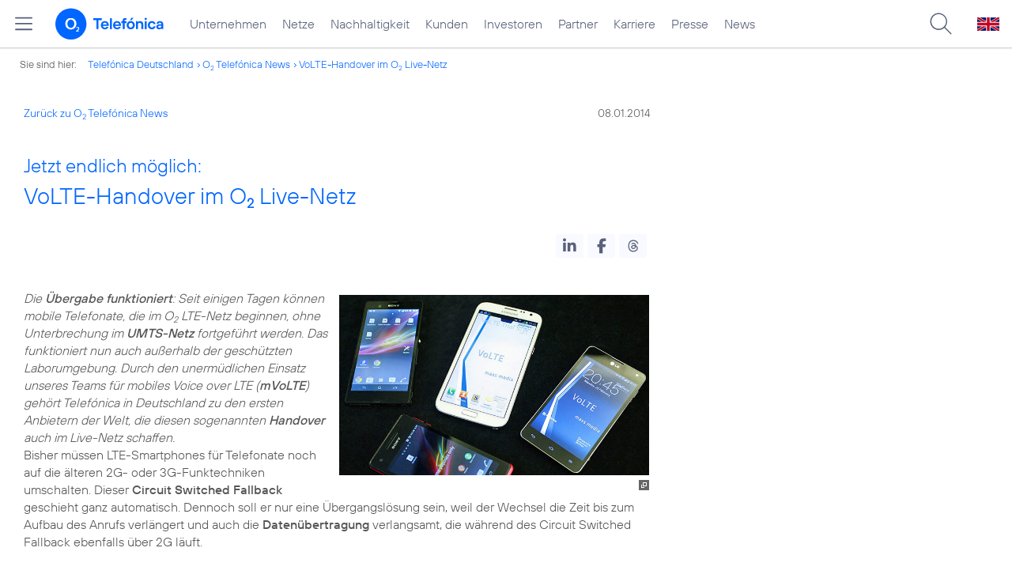

--- FILE ---
content_type: text/html; charset=UTF-8
request_url: https://www.telefonica.de/ext/ajax/par/newsfeed.ajax?type=list&creator_id=7612&creator_class=CMS%3A%3ANews%3A%3AMessage&tags=LTE%2CMobilfunk%2CNetz%2CPressemitteilung%2CVoLTE&category_id%5B%5D=&group_id%5B%5D=62&search_query=&max_cols=3&max_news=3&max_news_visible=3&first_news=1&show_image=1&show_teaser=0&show_date=1&small_column=0&tools_id=&edit_tools=0&show_defaults=1&img_pos=left&img_size=33%25&text_length=&show_socialsharebar=0&show_more_link=1&show_newsfeed_link=0&target=_blank&pid=page-footer-tagnews&sort_by=date&state=online&offset=&load_more_news=1&lang=de&creator_label=&custom_tiles=0&start_with_square_tile=1&page_layout=2021_telefonica&show_skeleton=1
body_size: 894
content:
<div class="default-font par-heading par-headline-tag-div par-font-size-default">Ähnliche Themen:</div><div class="par-nf-messages par-list-messages par-nf-static-news"><div data-cat-names="[]" data-cat-ids="[]" data-tags="[]" class="par-lm-message"><a id="feed-msg-id-6395" class="par-anchor"></a><div class="par-lm-image"><div class="l-inline thmb-default"><img class="l-img" alt="" src="/file/public/1555/21674_LTE-Ausbau_fin-01-1280x720.jpg" srcset="/file/public/1555/21674_LTE-Ausbau_fin-01-1280x720.jpg 1280w, /file/repository/37845_t_720_405/0/0/21674_LTE-Ausbau_fin-01-1280x720.jpg 720w, /file/repository/37845_t_360_203/0/0/21674_LTE-Ausbau_fin-01-1280x720.jpg 360w" sizes="(max-width: 360px) 180px, (max-width: 720px) 360px, 1280px" loading="lazy"><div class="fclear"></div></div></div><div class="par-lm-content"><div class="par-lm-date">25. Januar 2019</div><div class="default-font par-heading par-headline-tag-div par-headline-tag-static par-font-size-default"><span class="par-overline">Mehr als 6.700 zusätzliche LTE-Stationen im Jahr 2018: </span>Telefónica Deutschland versorgt Millionen Menschen neu mit LTE</div><div class="par-lm-teaser"></div></div><a class="par-nf-full-link" aria-label="Mehr als 6.700 zusätzliche LTE-Stationen im Jahr 2018: Telefónica Deutschland versorgt Millionen Menschen neu mit LTE" target="_self" href="/news/corporate/2019/01/mehr-als-6-700-zusaetzliche-lte-stationen-im-jahr-2018-telefonica-deutschland-versorgt-millionen-menschen-neu-mit-lte.html?pk_campaign=related_news"></a></div><div data-tags="[]" class="par-lm-message" data-cat-ids="[]" data-cat-names="[]"><a id="feed-msg-id-6697" class="par-anchor"></a><div class="par-lm-image"><div class="l-inline thmb-default"><img loading="lazy" sizes="(max-width: 360px) 180px, (max-width: 720px) 360px, 1280px" src="/file/public/1572/people-Oktoberfest-Foto-pixabay-pexels-1280x720.jpg" srcset="/file/public/1572/people-Oktoberfest-Foto-pixabay-pexels-1280x720.jpg 1280w, /file/repository/38941_t_720_405/0/0/people-Oktoberfest-Foto-pixabay-pexels-1280x720.jpg 720w, /file/repository/38941_t_360_203/0/0/people-Oktoberfest-Foto-pixabay-pexels-1280x720.jpg 360w" class="l-img" alt=""><div class="l-inline-caption"><span class="page-license-inline"><a class="page-license-info author" rel="author" target="_blank" href="https://pixabay.com/photos/people-crowd-munich-munchen-1284516/">Credits: Pixabay User Pexels</a> | <a target="_blank" href="https://creativecommons.org/publicdomain/zero/1.0/deed.de" class="page-license-info license" rel="license">CC0 1.0, Ausschnitt bearbeitet</a></span></div><div class="fclear"></div></div></div><div class="par-lm-content"><div class="par-lm-date">10. Oktober 2017</div><div class="default-font par-heading par-headline-tag-div par-headline-tag-static par-font-size-default"><span class="par-overline">Telefónica-Netz mit Spitzenleistungen: </span>Auf der Wiesn wird der Datendurst immer größer</div><div class="par-lm-teaser"></div></div><a href="/news/corporate/2017/10/telefonica-netz-mit-spitzenleistungen-auf-der-wiesn-wird-der-datendurst-immer-groesser.html?pk_campaign=related_news" target="_self" aria-label="Telefónica-Netz mit Spitzenleistungen: Auf der Wiesn wird der Datendurst immer größer" class="par-nf-full-link"></a></div><div data-tags="[]" class="par-lm-message" data-cat-ids="[]" data-cat-names="[]"><a id="feed-msg-id-7361" class="par-anchor"></a><div class="par-lm-image"><div class="l-inline thmb-default"><img alt="" class="l-img" srcset="/file/public/1614/Telefonica-VoLTE-Demo-Smartphones.jpg 700w, /file/repository/42813_t_360_209/0/0/Telefonica-VoLTE-Demo-Smartphones.jpg 360w" src="/file/public/1614/Telefonica-VoLTE-Demo-Smartphones.jpg" sizes="(max-width: 360px) 180px, 700px" loading="lazy"><div class="fclear"></div></div></div><div class="par-lm-content"><div class="par-lm-date">16. April 2015</div><div class="default-font par-heading par-headline-tag-div par-headline-tag-static par-font-size-default"><span class="par-overline">Schneller und besser telefonieren: </span>Voice over LTE (VoLTE) im LTE-Netz von O<sub>2</sub></div><div class="par-lm-teaser"></div></div><a class="par-nf-full-link" target="_self" href="/news/corporate/2015/04/schneller-und-besser-telefonieren-voice-over-lte-volte-im-lte-netz-von-o2.html?pk_campaign=related_news" aria-label="Schneller und besser telefonieren: Voice over LTE (VoLTE) im LTE-Netz von O2"></a></div></div>   